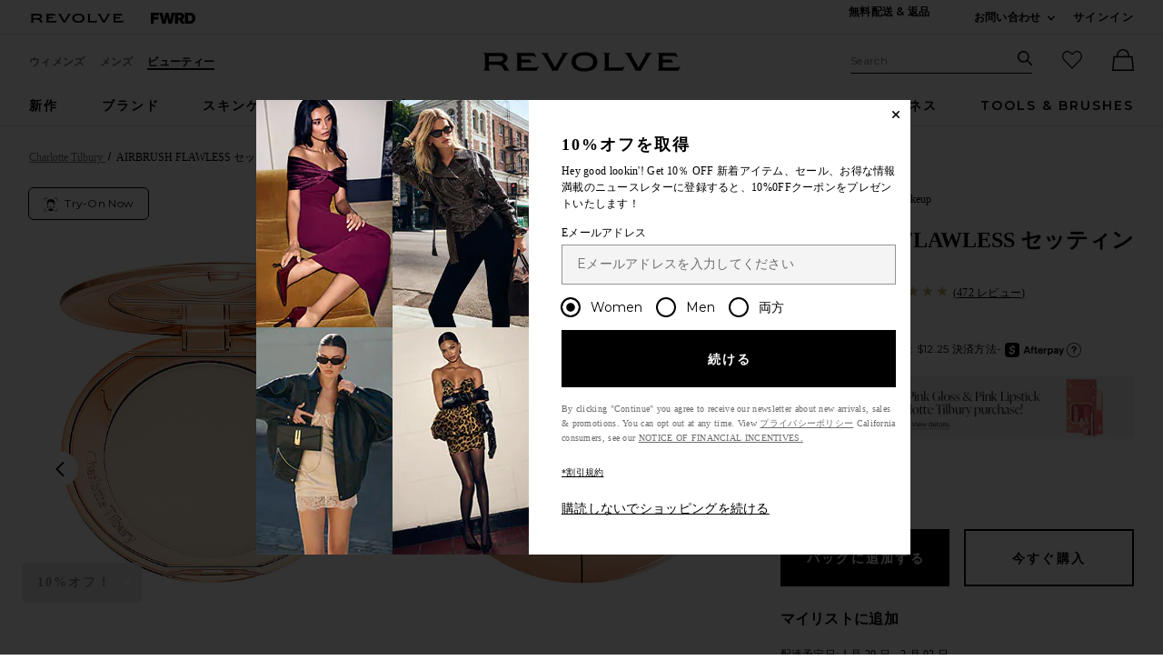

--- FILE ---
content_type: text/html;charset=UTF-8
request_url: https://jp.revolve.com/content/header/accountLogin?signInReturnPage=%2Fcharlotte-tilbury-airbrush-flawless-finish-in-1-fair%2Fdp%2FCTIL-WU46%2F%3Fd%3DWomens%26page%3D1%26lc%3D6%26itrownum%3D2%26itcurrpage%3D1%26itview%3D05%26
body_size: 589
content:
<div class="js-dropdown dropdown dropdown--right u-float--left" id="tr-account_signin">
            <a class="link link--hover-bold u-color--black" id="js-header-signin-link" href="javascript:;" onclick="window.location='/r/SignIn.jsp?page=%2Fcharlotte-tilbury-airbrush-flawless-finish-in-1-fair%2Fdp%2FCTIL-WU46%2F%3Fd%3DWomens%26page%3D1%26lc%3D6%26itrownum%3D2%26itcurrpage%3D1%26itview%3D05%26';">
            <span class="site-header__hed">サインイン</span>
        </a>
    </div>


--- FILE ---
content_type: text/html;charset=UTF-8
request_url: https://jp.revolve.com/content/product/getMarkup/productDetailsTab/CTIL-WU46?d=Womens&code=CTIL-WU46
body_size: 4910
content:

<div id="details-ajaxed-tab" class="product-details product-sections js-tabs tabs--responsive"
     data-active-tab="product-details__title--active">
    <ul role="tablist" class="u-margin-l--none">
                                <li class="u-inline-block u-padding-r--lg">
                <h2 class="u-text--lg u-margin-tb--none u-font-primary">
                    <a role="tab" aria-controls="product-details__description" href="#product-details__description"
                       class="js-product-details-tab-track product-sections__hed tabs__link u-padding-b--xs 
                       product-details__title u-center tabs__link--active product-details__title--active"
                       data-name="詳細"
                       data-tab-content=".product-details__description" aria-selected="true">
                        詳細
                    </a>
                </h2>
            </li>
            <li class="u-inline-block u-padding-r--lg">
                <h2 class="u-text--lg u-margin-tb--none u-font-primary">
                    <a role="tab" aria-controls="product-details__ingredients" href="#product-details__ingredients" 
                       class="js-product-details-tab-track product-sections__hed tabs__link u-padding-b--xs 
                       product-details__title u-center"
                       data-name="成分"
                       data-tab-content=".product-details__ingredients" aria-selected="false">
                        成分
                    </a>
                </h2>
            </li>

                            <li class="u-inline-block u-padding-r--lg">
                    <h2 class="u-text--lg u-margin-tb--none u-font-primary">
                        <a role="tab" aria-controls="product-details__about-brand" href="#product-details__about-brand" 
                           class="js-product-details-tab-track product-sections__hed tabs__link u-padding-b--xs 
                           product-details__title u-center"
                           data-name="ブランドについて"
                           data-tab-content=".product-details__about-brand" aria-selected="false">
                            ブランドについて
                        </a>
                    </h2>
                </li>
                                </ul>

    
    <!-- Description -->
    <div role="tabpanel" class="product-details__content tabs__content product-details__description  tabs__content--active " id="product-details__description" tabindex="-1">
                                            <p class="u-margin-t--xl u-text--md">Airbrush Flawless Finish is an ultra-fine setting powder that blurs imperfections and visibly reduces shine. This breathable, micro-fine powder technology gives you an immaculate complexion that acts like a luxe, micro-fine cashmere veil on top of your skin for a bright, perfecting finish that doesn't cake or sit in lines. Rose Wax and Almond Oil hydrate the skin throughout the day and enable the powder to blend on flawlessly, while reducing shine. Nourishing actives work to soothe and restore skin, while light-reflecting ingredients diffuse light as it hits your face for a luminous complexion and even finish all day. It's perfect if you suffer from an oily T-zone or complexion, or if you want a flawless retouched finish to your makeup.</p><h3 class="h6 u-margin-b--sm">詳細</h3><ul class="product-details__list u-margin-l--none"><li>In Fair</li><li>Natural finish<br>Refillable</li><li>Cruelty-free<br>Free of Sulfates</li><li>0.28 oz</li><li>このアイテムは米国外へ発送できません</li><li class="u-line-height">Revolveスタイル番号 CTIL-WU46</li><li class="u-line-height">メーカースタイル番号 5056446607858</li><li class="u-line-height">実際のパッケージと原料が異なることがあります。使用前にラベル、注意事項、使用方法を読んでください。</li></ul><h3 class="h6 u-margin-b--sm">使用方法</h3><ul class="product-details__list u-margin-l--none"><li>Apply around the nose, T-zone, and any other oily areas that need to be mattified</li><li>It can be used on its own, or on top of foundation and concealer to set them in place</li><li>For oily skin types looking for a truly flawless finish, apply all over the face for more coverage, starting from the T-zone and working outwards and upwards</li></ul>
                        </div>

        <!--  Size & Fit -->
            <!-- Ingredients -->
        <div role="tabpanel" class="product-details__content tabs__content product-details__ingredients" id="product-details__ingredients" tabindex="-1">
        <p class="u-margin-t--xl u-text--md">Talc, Mica, Polymethyl Methacrylate, Dimethicone, Silica, Pentaerythrityl Tetraisostearate, Cetearyl Ethylhexanate, Zinc Stearate, Zea Mays (Corn) Starch, Chlorphenesin, Potassium Sorbate, Tocopheryl Acetate, Pei-10, Propylene Glycol, Prunus Amygdalus Dulcis (Sweet Almond) Oil, Rosa Multiflora Flower Wax, Tetrasodium Edta, Aqua/Water/Eau, Dimethiconl, Tilia Cordata Flower Extract, Methylparaben, Ethylparaben, Propylparaben, Butylparaben, [+/- Titanium Dioxide (Ci 77891), Iron Oxides (Ci 77491, Ci 77492, Ci 77499)]. Disclaimer: Ingredients are subject to change at the manufacturer's discretion. For the most complete and up-to-date list of ingredients, refer to the product packaging.</p>
    </div>
    
    <!-- About Brand -->

        <div role="tabpanel" class="product-details__content tabs__content product-details__about-brand" id="product-details__about-brand" tabindex="-1">
        <p class="u-margin-t--xl u-text--md">With over 28 years of experience, Charlotte Tilbury has distinguished herself as a true creative visionary and innovator. She has revolutionized the face of the global beauty industry by decoding her expertise into transformative makeup tricks and tools that are easy to use, easy to choose and easy to shop, for everyone at every age. Charlotte believes that everyone deserves to look and feel like the most beautiful version of themselves every day through the power of makeup. Today, Charlotte is one of the UK's most famous makeup industry exports and continues to push boundaries with her award-winning, record-breaking, eponymous, universally-loved makeup and skincare company.</p>
    </div>
    </div>
<!--

Product Secondary Sidebar
=========================

This secondary sidebar is meant for extending to full width for tablet view

-->
<div class="pdp__cpl-wrap"  id="secondary-tab">
    <!-- Complete The Look -->
    <div class="product-recs__wrap  u-padding-t--none ">
            <div class="u-align-content--center u-flex u-justify-content--between">
            <h2 class="h3-5-secondary">一緒にお使いください</h2>
                    </div>
    
    <!-- flex wrap for loyalty -->
                    <div class="carousel__content js-carousel-ctl"
             data-type="一緒にお使いください">

    
    <div class="js-carousel__prev u-hide">
      <div class="carousel__nav carousel__nav-prev carousel__nav-prev">
        <div class="carousel__nav-outer">
          <div class="carousel__nav-inner">
                        <button class="btn btn--circle btn--circle--md">
               <span class="icon icon--arrow-left ">
    <svg viewBox="0 0 16 16" aria-hidden="true" focusable="false" role="presentation">
        <path d="M9.75 12a.749.749 0 0 1-.51-.2l-3.5-3.25a.75.75 0 0 1 0-1.1l3.5-3.25a.75.75 0 0 1 1.02 1.1L7.352 8l2.908 2.7a.75.75 0 0 1-.51 1.3z"/>
    </svg>
</span>
               <span class="u-screen-reader">前のスライド</span>
            </button>
                      </div>
        </div>
      </div>
    </div>
        <div class="js-carousel__track carousel  u-padding-rl--lg">

        
                
        <div class="product image-hover product-link grid__col u-padding-rl--lg">
            <div class="u-relative js-beauty-lp-container" srctag="">
                                                              <a href="/airbrush-flawless-/dp/CTIL-WU3/?d=Womens&srcType=dp_utw" class="u-center js-slick-no-focus js-plp-pdp-link" tabindex="-1" aria-hidden="true" focusable="false">
                                  <div class="js-qv-ctl--container">
                    <div>
                      <img class="product-image u-aspect-66"
                        width="151"
                        height="228"
                        alt="Charlotte Tilbury Airbrush Flawless Foundation in 2 Cool"
                        src="https://is4.revolveassets.com/images/p4/n/ps/CTIL-WU3_V1.jpg"
                                                    srcset="https://is4.revolveassets.com/images/p4/n/ps/CTIL-WU3_V1.jpg 1x, https://is4.revolveassets.com/images/p4/n/tv/CTIL-WU3_V1.jpg 2x"
                                               style="opacity: 1;">
                    </div>
                  </div>
                              </a>
                            <a href="/airbrush-flawless-/dp/CTIL-WU3/?d=Womens&srcType=dp_utw" class="u-center ctl-product-info js-plp-pdp-link2">
                <div class="product-name js-plp-name">Charlotte Tilbury Airbrush Flawless Foundation in 2 Cool</div>
                <div class="product-brand js-plp-brand">Charlotte Tilbury</div>
                <div class="js-plp-prices-div">
                                      <div class="price">
                                              <span content="49" class="plp_price price__retail js-plp-price-retail">$49</span>
                                        </div>
                                  </div>

                
                
            </a>
                                    </div>
                                </div>
        
                
        <div class="product image-hover product-link grid__col u-padding-rl--lg">
            <div class="u-relative js-beauty-lp-container" srctag="">
                                                              <a href="/airbrush-flawless-/dp/CTIL-WU52/?d=Womens&srcType=dp_utw" class="u-center js-slick-no-focus js-plp-pdp-link" tabindex="-1" aria-hidden="true" focusable="false">
                                  <div class="js-qv-ctl--container">
                    <div>
                      <img class="product-image u-aspect-66"
                        width="151"
                        height="228"
                        alt="Charlotte Tilbury Airbrush Flawless Bronzer in 2 Medium"
                        src="https://is4.revolveassets.com/images/p4/n/ps/CTIL-WU52_V1.jpg"
                                                    srcset="https://is4.revolveassets.com/images/p4/n/ps/CTIL-WU52_V1.jpg 1x, https://is4.revolveassets.com/images/p4/n/tv/CTIL-WU52_V1.jpg 2x"
                                               style="opacity: 1;">
                    </div>
                  </div>
                              </a>
                            <a href="/airbrush-flawless-/dp/CTIL-WU52/?d=Womens&srcType=dp_utw" class="u-center ctl-product-info js-plp-pdp-link2">
                <div class="product-name js-plp-name">Charlotte Tilbury Airbrush Flawless Bronzer in 2 Medium</div>
                <div class="product-brand js-plp-brand">Charlotte Tilbury</div>
                <div class="js-plp-prices-div">
                                      <div class="price">
                                              <span content="58" class="plp_price price__retail js-plp-price-retail">$58</span>
                                        </div>
                                  </div>

                
                
            </a>
                                    </div>
                                </div>
              </div>

      <div class="js-carousel__next u-hide">
          <div class="carousel__nav carousel__nav-next carousel__nav-next">
            <div class="carousel__nav-outer">
              <div class="carousel__nav-inner">
                                <button class="btn btn--circle btn--circle--md">
                  <span class="icon icon--arrow-right ">
    <svg viewBox="0 0 16 16" aria-hidden="true" focusable="false" role="presentation">
        <path d="M6.25 12a.75.75 0 0 1-.51-1.3L8.648 8 5.74 5.3A.75.75 0 1 1 6.76 4.2l3.5 3.25a.75.75 0 0 1 0 1.1l-3.5 3.25a.749.749 0 0 1-.51.2z"/>
    </svg>
</span>
                  <span class="u-screen-reader">次のスライド</span>
                </button>
                              </div>
            </div>
          </div>
        </div>

    </div>
        </div>


    </div><!-- Product Secondary Sidebar -->


--- FILE ---
content_type: application/javascript
request_url: https://forms.p.revolve.com/a4flkt7l2b/z9gd/42425/jp.revolve.com/jsonp/z?cb=1769339272483&dre=l&callback=jQuery11240674278819396942_1769339272464&_=1769339272465
body_size: 953
content:
jQuery11240674278819396942_1769339272464({"response":"[base64]","dre":"l","success":true});